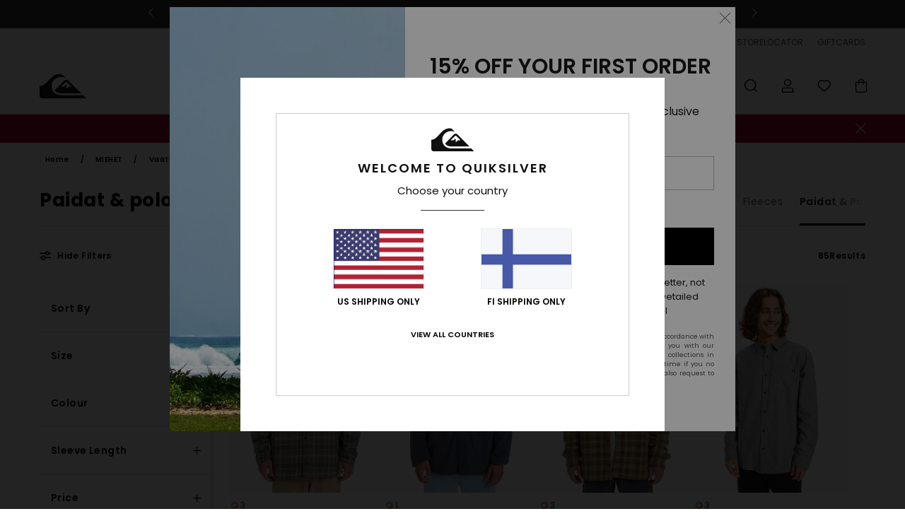

--- FILE ---
content_type: text/html; charset=utf-8
request_url: https://www.google.com/recaptcha/api2/anchor?ar=1&k=6LcolqAhAAAAAPs2Y_cGbiznMkDbK_q41Yny_spV&co=aHR0cHM6Ly93d3cucXVpa3NpbHZlci5maTo0NDM.&hl=en&v=PoyoqOPhxBO7pBk68S4YbpHZ&size=invisible&anchor-ms=20000&execute-ms=30000&cb=72jwbpfkgjqu
body_size: 48661
content:
<!DOCTYPE HTML><html dir="ltr" lang="en"><head><meta http-equiv="Content-Type" content="text/html; charset=UTF-8">
<meta http-equiv="X-UA-Compatible" content="IE=edge">
<title>reCAPTCHA</title>
<style type="text/css">
/* cyrillic-ext */
@font-face {
  font-family: 'Roboto';
  font-style: normal;
  font-weight: 400;
  font-stretch: 100%;
  src: url(//fonts.gstatic.com/s/roboto/v48/KFO7CnqEu92Fr1ME7kSn66aGLdTylUAMa3GUBHMdazTgWw.woff2) format('woff2');
  unicode-range: U+0460-052F, U+1C80-1C8A, U+20B4, U+2DE0-2DFF, U+A640-A69F, U+FE2E-FE2F;
}
/* cyrillic */
@font-face {
  font-family: 'Roboto';
  font-style: normal;
  font-weight: 400;
  font-stretch: 100%;
  src: url(//fonts.gstatic.com/s/roboto/v48/KFO7CnqEu92Fr1ME7kSn66aGLdTylUAMa3iUBHMdazTgWw.woff2) format('woff2');
  unicode-range: U+0301, U+0400-045F, U+0490-0491, U+04B0-04B1, U+2116;
}
/* greek-ext */
@font-face {
  font-family: 'Roboto';
  font-style: normal;
  font-weight: 400;
  font-stretch: 100%;
  src: url(//fonts.gstatic.com/s/roboto/v48/KFO7CnqEu92Fr1ME7kSn66aGLdTylUAMa3CUBHMdazTgWw.woff2) format('woff2');
  unicode-range: U+1F00-1FFF;
}
/* greek */
@font-face {
  font-family: 'Roboto';
  font-style: normal;
  font-weight: 400;
  font-stretch: 100%;
  src: url(//fonts.gstatic.com/s/roboto/v48/KFO7CnqEu92Fr1ME7kSn66aGLdTylUAMa3-UBHMdazTgWw.woff2) format('woff2');
  unicode-range: U+0370-0377, U+037A-037F, U+0384-038A, U+038C, U+038E-03A1, U+03A3-03FF;
}
/* math */
@font-face {
  font-family: 'Roboto';
  font-style: normal;
  font-weight: 400;
  font-stretch: 100%;
  src: url(//fonts.gstatic.com/s/roboto/v48/KFO7CnqEu92Fr1ME7kSn66aGLdTylUAMawCUBHMdazTgWw.woff2) format('woff2');
  unicode-range: U+0302-0303, U+0305, U+0307-0308, U+0310, U+0312, U+0315, U+031A, U+0326-0327, U+032C, U+032F-0330, U+0332-0333, U+0338, U+033A, U+0346, U+034D, U+0391-03A1, U+03A3-03A9, U+03B1-03C9, U+03D1, U+03D5-03D6, U+03F0-03F1, U+03F4-03F5, U+2016-2017, U+2034-2038, U+203C, U+2040, U+2043, U+2047, U+2050, U+2057, U+205F, U+2070-2071, U+2074-208E, U+2090-209C, U+20D0-20DC, U+20E1, U+20E5-20EF, U+2100-2112, U+2114-2115, U+2117-2121, U+2123-214F, U+2190, U+2192, U+2194-21AE, U+21B0-21E5, U+21F1-21F2, U+21F4-2211, U+2213-2214, U+2216-22FF, U+2308-230B, U+2310, U+2319, U+231C-2321, U+2336-237A, U+237C, U+2395, U+239B-23B7, U+23D0, U+23DC-23E1, U+2474-2475, U+25AF, U+25B3, U+25B7, U+25BD, U+25C1, U+25CA, U+25CC, U+25FB, U+266D-266F, U+27C0-27FF, U+2900-2AFF, U+2B0E-2B11, U+2B30-2B4C, U+2BFE, U+3030, U+FF5B, U+FF5D, U+1D400-1D7FF, U+1EE00-1EEFF;
}
/* symbols */
@font-face {
  font-family: 'Roboto';
  font-style: normal;
  font-weight: 400;
  font-stretch: 100%;
  src: url(//fonts.gstatic.com/s/roboto/v48/KFO7CnqEu92Fr1ME7kSn66aGLdTylUAMaxKUBHMdazTgWw.woff2) format('woff2');
  unicode-range: U+0001-000C, U+000E-001F, U+007F-009F, U+20DD-20E0, U+20E2-20E4, U+2150-218F, U+2190, U+2192, U+2194-2199, U+21AF, U+21E6-21F0, U+21F3, U+2218-2219, U+2299, U+22C4-22C6, U+2300-243F, U+2440-244A, U+2460-24FF, U+25A0-27BF, U+2800-28FF, U+2921-2922, U+2981, U+29BF, U+29EB, U+2B00-2BFF, U+4DC0-4DFF, U+FFF9-FFFB, U+10140-1018E, U+10190-1019C, U+101A0, U+101D0-101FD, U+102E0-102FB, U+10E60-10E7E, U+1D2C0-1D2D3, U+1D2E0-1D37F, U+1F000-1F0FF, U+1F100-1F1AD, U+1F1E6-1F1FF, U+1F30D-1F30F, U+1F315, U+1F31C, U+1F31E, U+1F320-1F32C, U+1F336, U+1F378, U+1F37D, U+1F382, U+1F393-1F39F, U+1F3A7-1F3A8, U+1F3AC-1F3AF, U+1F3C2, U+1F3C4-1F3C6, U+1F3CA-1F3CE, U+1F3D4-1F3E0, U+1F3ED, U+1F3F1-1F3F3, U+1F3F5-1F3F7, U+1F408, U+1F415, U+1F41F, U+1F426, U+1F43F, U+1F441-1F442, U+1F444, U+1F446-1F449, U+1F44C-1F44E, U+1F453, U+1F46A, U+1F47D, U+1F4A3, U+1F4B0, U+1F4B3, U+1F4B9, U+1F4BB, U+1F4BF, U+1F4C8-1F4CB, U+1F4D6, U+1F4DA, U+1F4DF, U+1F4E3-1F4E6, U+1F4EA-1F4ED, U+1F4F7, U+1F4F9-1F4FB, U+1F4FD-1F4FE, U+1F503, U+1F507-1F50B, U+1F50D, U+1F512-1F513, U+1F53E-1F54A, U+1F54F-1F5FA, U+1F610, U+1F650-1F67F, U+1F687, U+1F68D, U+1F691, U+1F694, U+1F698, U+1F6AD, U+1F6B2, U+1F6B9-1F6BA, U+1F6BC, U+1F6C6-1F6CF, U+1F6D3-1F6D7, U+1F6E0-1F6EA, U+1F6F0-1F6F3, U+1F6F7-1F6FC, U+1F700-1F7FF, U+1F800-1F80B, U+1F810-1F847, U+1F850-1F859, U+1F860-1F887, U+1F890-1F8AD, U+1F8B0-1F8BB, U+1F8C0-1F8C1, U+1F900-1F90B, U+1F93B, U+1F946, U+1F984, U+1F996, U+1F9E9, U+1FA00-1FA6F, U+1FA70-1FA7C, U+1FA80-1FA89, U+1FA8F-1FAC6, U+1FACE-1FADC, U+1FADF-1FAE9, U+1FAF0-1FAF8, U+1FB00-1FBFF;
}
/* vietnamese */
@font-face {
  font-family: 'Roboto';
  font-style: normal;
  font-weight: 400;
  font-stretch: 100%;
  src: url(//fonts.gstatic.com/s/roboto/v48/KFO7CnqEu92Fr1ME7kSn66aGLdTylUAMa3OUBHMdazTgWw.woff2) format('woff2');
  unicode-range: U+0102-0103, U+0110-0111, U+0128-0129, U+0168-0169, U+01A0-01A1, U+01AF-01B0, U+0300-0301, U+0303-0304, U+0308-0309, U+0323, U+0329, U+1EA0-1EF9, U+20AB;
}
/* latin-ext */
@font-face {
  font-family: 'Roboto';
  font-style: normal;
  font-weight: 400;
  font-stretch: 100%;
  src: url(//fonts.gstatic.com/s/roboto/v48/KFO7CnqEu92Fr1ME7kSn66aGLdTylUAMa3KUBHMdazTgWw.woff2) format('woff2');
  unicode-range: U+0100-02BA, U+02BD-02C5, U+02C7-02CC, U+02CE-02D7, U+02DD-02FF, U+0304, U+0308, U+0329, U+1D00-1DBF, U+1E00-1E9F, U+1EF2-1EFF, U+2020, U+20A0-20AB, U+20AD-20C0, U+2113, U+2C60-2C7F, U+A720-A7FF;
}
/* latin */
@font-face {
  font-family: 'Roboto';
  font-style: normal;
  font-weight: 400;
  font-stretch: 100%;
  src: url(//fonts.gstatic.com/s/roboto/v48/KFO7CnqEu92Fr1ME7kSn66aGLdTylUAMa3yUBHMdazQ.woff2) format('woff2');
  unicode-range: U+0000-00FF, U+0131, U+0152-0153, U+02BB-02BC, U+02C6, U+02DA, U+02DC, U+0304, U+0308, U+0329, U+2000-206F, U+20AC, U+2122, U+2191, U+2193, U+2212, U+2215, U+FEFF, U+FFFD;
}
/* cyrillic-ext */
@font-face {
  font-family: 'Roboto';
  font-style: normal;
  font-weight: 500;
  font-stretch: 100%;
  src: url(//fonts.gstatic.com/s/roboto/v48/KFO7CnqEu92Fr1ME7kSn66aGLdTylUAMa3GUBHMdazTgWw.woff2) format('woff2');
  unicode-range: U+0460-052F, U+1C80-1C8A, U+20B4, U+2DE0-2DFF, U+A640-A69F, U+FE2E-FE2F;
}
/* cyrillic */
@font-face {
  font-family: 'Roboto';
  font-style: normal;
  font-weight: 500;
  font-stretch: 100%;
  src: url(//fonts.gstatic.com/s/roboto/v48/KFO7CnqEu92Fr1ME7kSn66aGLdTylUAMa3iUBHMdazTgWw.woff2) format('woff2');
  unicode-range: U+0301, U+0400-045F, U+0490-0491, U+04B0-04B1, U+2116;
}
/* greek-ext */
@font-face {
  font-family: 'Roboto';
  font-style: normal;
  font-weight: 500;
  font-stretch: 100%;
  src: url(//fonts.gstatic.com/s/roboto/v48/KFO7CnqEu92Fr1ME7kSn66aGLdTylUAMa3CUBHMdazTgWw.woff2) format('woff2');
  unicode-range: U+1F00-1FFF;
}
/* greek */
@font-face {
  font-family: 'Roboto';
  font-style: normal;
  font-weight: 500;
  font-stretch: 100%;
  src: url(//fonts.gstatic.com/s/roboto/v48/KFO7CnqEu92Fr1ME7kSn66aGLdTylUAMa3-UBHMdazTgWw.woff2) format('woff2');
  unicode-range: U+0370-0377, U+037A-037F, U+0384-038A, U+038C, U+038E-03A1, U+03A3-03FF;
}
/* math */
@font-face {
  font-family: 'Roboto';
  font-style: normal;
  font-weight: 500;
  font-stretch: 100%;
  src: url(//fonts.gstatic.com/s/roboto/v48/KFO7CnqEu92Fr1ME7kSn66aGLdTylUAMawCUBHMdazTgWw.woff2) format('woff2');
  unicode-range: U+0302-0303, U+0305, U+0307-0308, U+0310, U+0312, U+0315, U+031A, U+0326-0327, U+032C, U+032F-0330, U+0332-0333, U+0338, U+033A, U+0346, U+034D, U+0391-03A1, U+03A3-03A9, U+03B1-03C9, U+03D1, U+03D5-03D6, U+03F0-03F1, U+03F4-03F5, U+2016-2017, U+2034-2038, U+203C, U+2040, U+2043, U+2047, U+2050, U+2057, U+205F, U+2070-2071, U+2074-208E, U+2090-209C, U+20D0-20DC, U+20E1, U+20E5-20EF, U+2100-2112, U+2114-2115, U+2117-2121, U+2123-214F, U+2190, U+2192, U+2194-21AE, U+21B0-21E5, U+21F1-21F2, U+21F4-2211, U+2213-2214, U+2216-22FF, U+2308-230B, U+2310, U+2319, U+231C-2321, U+2336-237A, U+237C, U+2395, U+239B-23B7, U+23D0, U+23DC-23E1, U+2474-2475, U+25AF, U+25B3, U+25B7, U+25BD, U+25C1, U+25CA, U+25CC, U+25FB, U+266D-266F, U+27C0-27FF, U+2900-2AFF, U+2B0E-2B11, U+2B30-2B4C, U+2BFE, U+3030, U+FF5B, U+FF5D, U+1D400-1D7FF, U+1EE00-1EEFF;
}
/* symbols */
@font-face {
  font-family: 'Roboto';
  font-style: normal;
  font-weight: 500;
  font-stretch: 100%;
  src: url(//fonts.gstatic.com/s/roboto/v48/KFO7CnqEu92Fr1ME7kSn66aGLdTylUAMaxKUBHMdazTgWw.woff2) format('woff2');
  unicode-range: U+0001-000C, U+000E-001F, U+007F-009F, U+20DD-20E0, U+20E2-20E4, U+2150-218F, U+2190, U+2192, U+2194-2199, U+21AF, U+21E6-21F0, U+21F3, U+2218-2219, U+2299, U+22C4-22C6, U+2300-243F, U+2440-244A, U+2460-24FF, U+25A0-27BF, U+2800-28FF, U+2921-2922, U+2981, U+29BF, U+29EB, U+2B00-2BFF, U+4DC0-4DFF, U+FFF9-FFFB, U+10140-1018E, U+10190-1019C, U+101A0, U+101D0-101FD, U+102E0-102FB, U+10E60-10E7E, U+1D2C0-1D2D3, U+1D2E0-1D37F, U+1F000-1F0FF, U+1F100-1F1AD, U+1F1E6-1F1FF, U+1F30D-1F30F, U+1F315, U+1F31C, U+1F31E, U+1F320-1F32C, U+1F336, U+1F378, U+1F37D, U+1F382, U+1F393-1F39F, U+1F3A7-1F3A8, U+1F3AC-1F3AF, U+1F3C2, U+1F3C4-1F3C6, U+1F3CA-1F3CE, U+1F3D4-1F3E0, U+1F3ED, U+1F3F1-1F3F3, U+1F3F5-1F3F7, U+1F408, U+1F415, U+1F41F, U+1F426, U+1F43F, U+1F441-1F442, U+1F444, U+1F446-1F449, U+1F44C-1F44E, U+1F453, U+1F46A, U+1F47D, U+1F4A3, U+1F4B0, U+1F4B3, U+1F4B9, U+1F4BB, U+1F4BF, U+1F4C8-1F4CB, U+1F4D6, U+1F4DA, U+1F4DF, U+1F4E3-1F4E6, U+1F4EA-1F4ED, U+1F4F7, U+1F4F9-1F4FB, U+1F4FD-1F4FE, U+1F503, U+1F507-1F50B, U+1F50D, U+1F512-1F513, U+1F53E-1F54A, U+1F54F-1F5FA, U+1F610, U+1F650-1F67F, U+1F687, U+1F68D, U+1F691, U+1F694, U+1F698, U+1F6AD, U+1F6B2, U+1F6B9-1F6BA, U+1F6BC, U+1F6C6-1F6CF, U+1F6D3-1F6D7, U+1F6E0-1F6EA, U+1F6F0-1F6F3, U+1F6F7-1F6FC, U+1F700-1F7FF, U+1F800-1F80B, U+1F810-1F847, U+1F850-1F859, U+1F860-1F887, U+1F890-1F8AD, U+1F8B0-1F8BB, U+1F8C0-1F8C1, U+1F900-1F90B, U+1F93B, U+1F946, U+1F984, U+1F996, U+1F9E9, U+1FA00-1FA6F, U+1FA70-1FA7C, U+1FA80-1FA89, U+1FA8F-1FAC6, U+1FACE-1FADC, U+1FADF-1FAE9, U+1FAF0-1FAF8, U+1FB00-1FBFF;
}
/* vietnamese */
@font-face {
  font-family: 'Roboto';
  font-style: normal;
  font-weight: 500;
  font-stretch: 100%;
  src: url(//fonts.gstatic.com/s/roboto/v48/KFO7CnqEu92Fr1ME7kSn66aGLdTylUAMa3OUBHMdazTgWw.woff2) format('woff2');
  unicode-range: U+0102-0103, U+0110-0111, U+0128-0129, U+0168-0169, U+01A0-01A1, U+01AF-01B0, U+0300-0301, U+0303-0304, U+0308-0309, U+0323, U+0329, U+1EA0-1EF9, U+20AB;
}
/* latin-ext */
@font-face {
  font-family: 'Roboto';
  font-style: normal;
  font-weight: 500;
  font-stretch: 100%;
  src: url(//fonts.gstatic.com/s/roboto/v48/KFO7CnqEu92Fr1ME7kSn66aGLdTylUAMa3KUBHMdazTgWw.woff2) format('woff2');
  unicode-range: U+0100-02BA, U+02BD-02C5, U+02C7-02CC, U+02CE-02D7, U+02DD-02FF, U+0304, U+0308, U+0329, U+1D00-1DBF, U+1E00-1E9F, U+1EF2-1EFF, U+2020, U+20A0-20AB, U+20AD-20C0, U+2113, U+2C60-2C7F, U+A720-A7FF;
}
/* latin */
@font-face {
  font-family: 'Roboto';
  font-style: normal;
  font-weight: 500;
  font-stretch: 100%;
  src: url(//fonts.gstatic.com/s/roboto/v48/KFO7CnqEu92Fr1ME7kSn66aGLdTylUAMa3yUBHMdazQ.woff2) format('woff2');
  unicode-range: U+0000-00FF, U+0131, U+0152-0153, U+02BB-02BC, U+02C6, U+02DA, U+02DC, U+0304, U+0308, U+0329, U+2000-206F, U+20AC, U+2122, U+2191, U+2193, U+2212, U+2215, U+FEFF, U+FFFD;
}
/* cyrillic-ext */
@font-face {
  font-family: 'Roboto';
  font-style: normal;
  font-weight: 900;
  font-stretch: 100%;
  src: url(//fonts.gstatic.com/s/roboto/v48/KFO7CnqEu92Fr1ME7kSn66aGLdTylUAMa3GUBHMdazTgWw.woff2) format('woff2');
  unicode-range: U+0460-052F, U+1C80-1C8A, U+20B4, U+2DE0-2DFF, U+A640-A69F, U+FE2E-FE2F;
}
/* cyrillic */
@font-face {
  font-family: 'Roboto';
  font-style: normal;
  font-weight: 900;
  font-stretch: 100%;
  src: url(//fonts.gstatic.com/s/roboto/v48/KFO7CnqEu92Fr1ME7kSn66aGLdTylUAMa3iUBHMdazTgWw.woff2) format('woff2');
  unicode-range: U+0301, U+0400-045F, U+0490-0491, U+04B0-04B1, U+2116;
}
/* greek-ext */
@font-face {
  font-family: 'Roboto';
  font-style: normal;
  font-weight: 900;
  font-stretch: 100%;
  src: url(//fonts.gstatic.com/s/roboto/v48/KFO7CnqEu92Fr1ME7kSn66aGLdTylUAMa3CUBHMdazTgWw.woff2) format('woff2');
  unicode-range: U+1F00-1FFF;
}
/* greek */
@font-face {
  font-family: 'Roboto';
  font-style: normal;
  font-weight: 900;
  font-stretch: 100%;
  src: url(//fonts.gstatic.com/s/roboto/v48/KFO7CnqEu92Fr1ME7kSn66aGLdTylUAMa3-UBHMdazTgWw.woff2) format('woff2');
  unicode-range: U+0370-0377, U+037A-037F, U+0384-038A, U+038C, U+038E-03A1, U+03A3-03FF;
}
/* math */
@font-face {
  font-family: 'Roboto';
  font-style: normal;
  font-weight: 900;
  font-stretch: 100%;
  src: url(//fonts.gstatic.com/s/roboto/v48/KFO7CnqEu92Fr1ME7kSn66aGLdTylUAMawCUBHMdazTgWw.woff2) format('woff2');
  unicode-range: U+0302-0303, U+0305, U+0307-0308, U+0310, U+0312, U+0315, U+031A, U+0326-0327, U+032C, U+032F-0330, U+0332-0333, U+0338, U+033A, U+0346, U+034D, U+0391-03A1, U+03A3-03A9, U+03B1-03C9, U+03D1, U+03D5-03D6, U+03F0-03F1, U+03F4-03F5, U+2016-2017, U+2034-2038, U+203C, U+2040, U+2043, U+2047, U+2050, U+2057, U+205F, U+2070-2071, U+2074-208E, U+2090-209C, U+20D0-20DC, U+20E1, U+20E5-20EF, U+2100-2112, U+2114-2115, U+2117-2121, U+2123-214F, U+2190, U+2192, U+2194-21AE, U+21B0-21E5, U+21F1-21F2, U+21F4-2211, U+2213-2214, U+2216-22FF, U+2308-230B, U+2310, U+2319, U+231C-2321, U+2336-237A, U+237C, U+2395, U+239B-23B7, U+23D0, U+23DC-23E1, U+2474-2475, U+25AF, U+25B3, U+25B7, U+25BD, U+25C1, U+25CA, U+25CC, U+25FB, U+266D-266F, U+27C0-27FF, U+2900-2AFF, U+2B0E-2B11, U+2B30-2B4C, U+2BFE, U+3030, U+FF5B, U+FF5D, U+1D400-1D7FF, U+1EE00-1EEFF;
}
/* symbols */
@font-face {
  font-family: 'Roboto';
  font-style: normal;
  font-weight: 900;
  font-stretch: 100%;
  src: url(//fonts.gstatic.com/s/roboto/v48/KFO7CnqEu92Fr1ME7kSn66aGLdTylUAMaxKUBHMdazTgWw.woff2) format('woff2');
  unicode-range: U+0001-000C, U+000E-001F, U+007F-009F, U+20DD-20E0, U+20E2-20E4, U+2150-218F, U+2190, U+2192, U+2194-2199, U+21AF, U+21E6-21F0, U+21F3, U+2218-2219, U+2299, U+22C4-22C6, U+2300-243F, U+2440-244A, U+2460-24FF, U+25A0-27BF, U+2800-28FF, U+2921-2922, U+2981, U+29BF, U+29EB, U+2B00-2BFF, U+4DC0-4DFF, U+FFF9-FFFB, U+10140-1018E, U+10190-1019C, U+101A0, U+101D0-101FD, U+102E0-102FB, U+10E60-10E7E, U+1D2C0-1D2D3, U+1D2E0-1D37F, U+1F000-1F0FF, U+1F100-1F1AD, U+1F1E6-1F1FF, U+1F30D-1F30F, U+1F315, U+1F31C, U+1F31E, U+1F320-1F32C, U+1F336, U+1F378, U+1F37D, U+1F382, U+1F393-1F39F, U+1F3A7-1F3A8, U+1F3AC-1F3AF, U+1F3C2, U+1F3C4-1F3C6, U+1F3CA-1F3CE, U+1F3D4-1F3E0, U+1F3ED, U+1F3F1-1F3F3, U+1F3F5-1F3F7, U+1F408, U+1F415, U+1F41F, U+1F426, U+1F43F, U+1F441-1F442, U+1F444, U+1F446-1F449, U+1F44C-1F44E, U+1F453, U+1F46A, U+1F47D, U+1F4A3, U+1F4B0, U+1F4B3, U+1F4B9, U+1F4BB, U+1F4BF, U+1F4C8-1F4CB, U+1F4D6, U+1F4DA, U+1F4DF, U+1F4E3-1F4E6, U+1F4EA-1F4ED, U+1F4F7, U+1F4F9-1F4FB, U+1F4FD-1F4FE, U+1F503, U+1F507-1F50B, U+1F50D, U+1F512-1F513, U+1F53E-1F54A, U+1F54F-1F5FA, U+1F610, U+1F650-1F67F, U+1F687, U+1F68D, U+1F691, U+1F694, U+1F698, U+1F6AD, U+1F6B2, U+1F6B9-1F6BA, U+1F6BC, U+1F6C6-1F6CF, U+1F6D3-1F6D7, U+1F6E0-1F6EA, U+1F6F0-1F6F3, U+1F6F7-1F6FC, U+1F700-1F7FF, U+1F800-1F80B, U+1F810-1F847, U+1F850-1F859, U+1F860-1F887, U+1F890-1F8AD, U+1F8B0-1F8BB, U+1F8C0-1F8C1, U+1F900-1F90B, U+1F93B, U+1F946, U+1F984, U+1F996, U+1F9E9, U+1FA00-1FA6F, U+1FA70-1FA7C, U+1FA80-1FA89, U+1FA8F-1FAC6, U+1FACE-1FADC, U+1FADF-1FAE9, U+1FAF0-1FAF8, U+1FB00-1FBFF;
}
/* vietnamese */
@font-face {
  font-family: 'Roboto';
  font-style: normal;
  font-weight: 900;
  font-stretch: 100%;
  src: url(//fonts.gstatic.com/s/roboto/v48/KFO7CnqEu92Fr1ME7kSn66aGLdTylUAMa3OUBHMdazTgWw.woff2) format('woff2');
  unicode-range: U+0102-0103, U+0110-0111, U+0128-0129, U+0168-0169, U+01A0-01A1, U+01AF-01B0, U+0300-0301, U+0303-0304, U+0308-0309, U+0323, U+0329, U+1EA0-1EF9, U+20AB;
}
/* latin-ext */
@font-face {
  font-family: 'Roboto';
  font-style: normal;
  font-weight: 900;
  font-stretch: 100%;
  src: url(//fonts.gstatic.com/s/roboto/v48/KFO7CnqEu92Fr1ME7kSn66aGLdTylUAMa3KUBHMdazTgWw.woff2) format('woff2');
  unicode-range: U+0100-02BA, U+02BD-02C5, U+02C7-02CC, U+02CE-02D7, U+02DD-02FF, U+0304, U+0308, U+0329, U+1D00-1DBF, U+1E00-1E9F, U+1EF2-1EFF, U+2020, U+20A0-20AB, U+20AD-20C0, U+2113, U+2C60-2C7F, U+A720-A7FF;
}
/* latin */
@font-face {
  font-family: 'Roboto';
  font-style: normal;
  font-weight: 900;
  font-stretch: 100%;
  src: url(//fonts.gstatic.com/s/roboto/v48/KFO7CnqEu92Fr1ME7kSn66aGLdTylUAMa3yUBHMdazQ.woff2) format('woff2');
  unicode-range: U+0000-00FF, U+0131, U+0152-0153, U+02BB-02BC, U+02C6, U+02DA, U+02DC, U+0304, U+0308, U+0329, U+2000-206F, U+20AC, U+2122, U+2191, U+2193, U+2212, U+2215, U+FEFF, U+FFFD;
}

</style>
<link rel="stylesheet" type="text/css" href="https://www.gstatic.com/recaptcha/releases/PoyoqOPhxBO7pBk68S4YbpHZ/styles__ltr.css">
<script nonce="B1iAn2oBznt--eWtebAq-A" type="text/javascript">window['__recaptcha_api'] = 'https://www.google.com/recaptcha/api2/';</script>
<script type="text/javascript" src="https://www.gstatic.com/recaptcha/releases/PoyoqOPhxBO7pBk68S4YbpHZ/recaptcha__en.js" nonce="B1iAn2oBznt--eWtebAq-A">
      
    </script></head>
<body><div id="rc-anchor-alert" class="rc-anchor-alert"></div>
<input type="hidden" id="recaptcha-token" value="[base64]">
<script type="text/javascript" nonce="B1iAn2oBznt--eWtebAq-A">
      recaptcha.anchor.Main.init("[\x22ainput\x22,[\x22bgdata\x22,\x22\x22,\[base64]/[base64]/MjU1Ong/[base64]/[base64]/[base64]/[base64]/[base64]/[base64]/[base64]/[base64]/[base64]/[base64]/[base64]/[base64]/[base64]/[base64]/[base64]\\u003d\x22,\[base64]\\u003d\\u003d\x22,\x22wqlMwr1mwoFkw4R5PsKRJRvCtcOcw7zCucKHYnhHwrN5WDt+w4vDvnPCu2grTsOYMEPDqkrDncKKwp7DhBgTw4DCrcKzw68kXMK/wr/DjjXDgk7DjC4EwrTDvU7Dt28EPcOlDsK7wq/Duz3DjhzDqcKfwq8twoVPCsOLw4wGw7soXsKKwqguJMOmWmNjA8O2DMOlSQ5Ow5sJwrbCg8O8wqRrwonCnivDpTtmcRzCrj/DgMK2w6B8wpvDnDfCqC0ywqHCq8Kdw6DCuDYNwoLDrlLCjcKze8Kow6nDjcKkwpvDmEI7woJHwp3CkMOiBcKIwpbClSA8LCRtRsKIwrNSTg4UwphVYcK/w7HCsMOMGRXDncOlYsKKU8KiM1UgwobCqcKuekfCm8KTIk/CtsKib8KcwrA8aDDCrsK5wobDsMOkRsK/w4Myw453JiMON2dhw7jCq8OzU0JNEsOkw47ClsOJwpp7wonDmmRzMcKOw7Z/ISrCssKtw7XDiWXDpgnDs8KGw6dffTdpw4Ukw63DjcK2w6xhwozDgRsRwozCjsOcHkd5wplTw7cNw50owr8hIcOFw41qe0QnFWzCi1YUInM4wp7Ct3tmBn3DkQjDq8KUEsO2QWfCv3p/BMKTwq3CoQAQw6vCmhzCisOyXcKYImAtfMKiwqobw54hdMO4ZsOoIybDisKjVGYjwp7Ch2xfIsOGw7jCo8ODw5DDoMKJw45Lw5A3woRPw6lIw4zCqlRJwpZrPA7CocOAesO7wodbw5vDkwJmw7V/[base64]/ClXo7w6bDl8Knw6zCosKeVMOUA8OKw7NBwrVja2TCgygLPEcrwpbDswYnw7zDmcKPw4guVxthwo7CucKfZm/[base64]/CrTrDlsKaw7HCtiUeacKqSGM1YMOmVcOXwrPDksOTw78Ew77CusOjbFPDknVFwpzDh0hpYcK2wqRywrrCuQXCqURVegMnw7bDuMOqw4dmwoYkw4nDjMK9MDbDosKewrolwp0lBsOBYyvCnMOnwrfCksOQw7nDiko3w5bDvTM/[base64]/Dok/CgMKTw4bCvRjClF3DjQlow6HChcOFw4ouacKzwrjCmz/Dr8O/Cy3DqcO/wrQ4aiJEG8K3JXtjw61jVMOKwrjCisKmA8Kuw7rDqsKzwpXCshx0wrpwwrgsw4HDu8OlGF7CrG7Ck8KfTwU+wq9Fwqt6HcKQVQMIwp7Cl8O3w5MVGwEVdcKcc8KWUMK/SBEZw5tEw5t3Z8KySsOiO8OofMONw6Vqw6rCmsKLw4vCnV4GEMO6w7A3w53CocKTwqo+woprM11NE8OUw4kRwqwcbBLCr1/[base64]/DscKYBcKcUyfCmsObw5HCocKOw5vDgsK4w7jCgH3CgsK/[base64]/CncO0aTlbNnhrQMOhD8KeJ8KXw6vClcOjwr8/wokteGbCo8OiCwYWwpjDqMKgcQYAbcKFI0PCiEsOwpgkPMOzw6clwodFAz5xBxAUw7opBsK3w47DhQo9XWXCvMKKQGDCuMOCw6piEDxUNmbDpn3CrsK6w6PDh8KmHcOdw7okw57Co8KLE8ObWMO8I2hKw418B8OrwpBDw6nCplTCoMKFF8KZwofCuX/DpkzCsMKZblR4wr5NUXTDqXXCnUXDusKvBhIww4DDiBDDrsOAwr3DvsOOcQkkXcO8wr7CrgnDhMKNLkdZwq8ow57DgkHCqVt4FsK+wrrCisK+B1vDhsKlfTHDjcOnezvCqsOtFlXCuUc4MsKvZsOOwoXCkcKOworDqU/DhcKfwqtpd8ODwopMwoHCnFDCiw/DrsOMAyLCvyzCssOfFk/DoMOgw7/[base64]/Cjj3DpydcDGV3w5QzIMKew4/Du1jDtcK9wpDDji44G8Olb8KWOlLDgxXCgB4cBATDg3olNsO5J1TDpcKSwqkMS2XDimDClDDDhcOVDsKACcKhw5nDv8O6wrYtA2owwqrCq8OjDMO/[base64]/alNcwoQHRDVEw53CmDbCmTHDvwjCnjZ9F8OMQ0Amw4EtwpzDosKtwpbDv8KwUBlTw5vDlhN8w4ojbSJAdjzChB3ClXjCrsOawrJkw4fDmsOcwqBlHAssX8Oow67CsQXDt2jCmMO/OMKDwofDlXvCuMKnCsKKw4EcORw9IMOew6hcdArDt8OiB8K7w4LDoWIgXTnCiyorwqV0w4vDoxXDmyUZwr7DmsKHw4kYwrbCvGsbL8OqdE1FwqZ4AsKgYR/CncKUQDLDvUERw4hiAsKJFcO1woFMcMKfTQzDqQl1wrxNw65DDx4VcsKIb8Kaw4lye8KZH8OcZlsIwpfDkhjDlcOPwpFIN0A/aik1w4vDvMOUwpDCtsOEWjvDv0UrWcOIw4gDXMO6w7DDoT1/w7zCk8KmMQhlwocgT8OONsKTwrVuEGnCqkJgdsKpICzCrcOyHsOcSgLDllXDncOGQiUaw4pdwpPCiwnCiw7CvW/CvsO/w5PDtcKGesOwwq4dEcOxwpVJwopoTcKzSyzClRsywoDDocKFw4jDsWHCs0nCkBRzDcOkaMKoIx3DkMO7w6NAw44LUzjCsQrCncKgw6vCnsKmwqHDs8K/wq/CgXrDqhEAMjDDpC1tw5DDh8O5FmEvEw9Ww6XCt8OEw5YsQsO4ZsOuJ0ghwqXCt8O5wq3Cl8KQYTfCt8Kpw4Qrw7LCrRw4PMKUw6BMFBjDt8ObKsO+IQjCjmQEeUBJacO9bcKuwoo9I8KMwrnCngRhw6nCrMO1wq/DnMKmwp3CnsKJSsK3X8Okw4BQY8Ktw4l4H8O/[base64]/DjFbCnX4rwoPDkx7Dh2nCi8KFYsOWwoZewq7ClkzCv2TCu8KDJCjDrcK0XcKcw4rDtXNoIC/Co8OVeG/Com9pw4bDvcKrY1LDmMOaw54dwqgBD8K4J8KrPVvCh2nCshcgw7dyZH/CjsKtw7HCpsKww47CusKEwph0wolLwoPCpcKlw47DnMOCw5sAwobCkzfChUBCw7vDjMK+w4rDmcO5wqvDiMKTKjDCt8KnQRAtd8O6csKSIQzCjMKzw5t5w6zCusOOwqnDtBkBScKJFsKawp/CtMOnHRbCpRF8w6/DpcKawojDksKTwrEPw7Yqwp7Cg8Ogw4TDk8KlL8KLXW/DusOEU8K2QhjDgMKEPgPDicKBVHnCh8KaYcOhT8OUwpMAwqkXwrxowrzDgAbCncKPdMOrw67DoAnDv1kNIzfDqlQYdS7CuQbCgBXCryPDt8OHw7Jkw5jCkcO/w5giw7kAbXogwpEgFMOvNcOFOcKcw5M0w6sPw57ClBDDqMKPc8Khw6zCiMKDw6F9GGXCsD3DvMO7wrjDpHkyRT9HwqlLC8Kfw5xFT8K6wolxwrxxf8OMKk9kwrTDqMKQPsOzwrZCWhzCgyPDlyLCtlchHw3Cp1LClcORK34nw5Yiwr/Dn1lvbSACGcKQE33CvsOBY8OHwq9MR8Opw6QAw6PDkMOQw5cDw5Exw4YYY8K4w4AzMELDmxJYwq4Ww6zCgMOEFRc7TsOhED3Dk1zCiQZCITYawrhbw4DCmBrDhA/Di0ZZwo3CqmnCgigdwqYPwpjDiQzCjcOkwrMJIHRGOcKmw7/CtMKXw5nDicOcwobCjmA/fMOVw6Vhw73DgsK1KEB/wpLDkQoNbcK4w7DCl8KfPcOzwoAAMcOPIsKlaHV7w68AHsOYwofDsRXCgsOmRiYvfiAHw5fCpA1Lwo7DrAdYccKRwoFRYMODw6bDsnfDksKCwrLDrHI9GxHDqcKnFwXDhXQECgrDhcO0wq/DgMOlwovCiBLChcKWCh3CoMOAw49LwrbDmj81wpgZMcO0I8Kkwq7CucO/cFNiwqjDkTYdWARQW8OEw4pDZcOxwofCp3rDkBMsdMONOxTChcOfwqzDhMKJw7/DuUtSVDwMfnhhMsKlwqtpSl7Cj8KHWMKqOGTCihrCpDbCq8Obw63DoAfCrMKGwoXCgsOLPMOmO8OiZmfChWBsVcKZw47DlMKnw4HDoMKewrtdwrtywprDrcKDWsOQwrPDgUDCgsKsIUnDkcOUwpEfJC7DucK/[base64]/DmsKQc31XIMOxwoLDtcKBD0pIw5HDkcKQwppgKsOfw6PDoUp4w7PDnQUWwrHDl3ASwqpIAcKWwqg/w6FFTMO8aFzCmnZmecKUw5nClsOCwqzDicOJw4VTESrCqMOUw6rCrRN2J8OQw5JaEMOPw5x4E8ORw5DDpldkw49ow5fCjmViLMOAwq/DkMKlcMKLwo3CicKGK8ORw43CknBLBFweTnXCh8Obw584F8OYS0Bfw5LDlznDjRzDtgIfLcKbwooWYMKUw5I4w4PCtsKuP0TCusO/YTrCoDLCiMOvM8Kdw5fCqVFKwpDDmsOSw7/DpMKawofDn1EjE8ORCHZPwq3ChcKlwobCsMOOwozDnsOUwoAlw4sbe8KYw4bDv0EteC8/w7URWcKgwrLCtMK0w493woPClcOPUsOOwpHDssOVSnnDgsOYwqshwowpw4lfX0EXwrUxOnEmFcKSRG/DsHYKK1Arw57DpsOBU8K8B8OdwrgXwpV/w4rCgcOnwqrCjcK1dD7DiFvCrhtEV0/[base64]/w5TDmsOCNMK6w7jCvR81w7IaFsKfw64jRWEdw7bDvcKxAsOaw4I2awrCosOPM8Kbw5XCvMOlw5NjJsKQwqrDusKAe8K6eCTCvMKrwprCnTzDkw/[base64]/[base64]/CuMOww7HDsEBBw6PClCjDgMKDbV7DrTLDuzfCn2BZBcKqHQ/[base64]/[base64]/TMKGw7FCwoISwr/[base64]/DvMK8wq3DhcKlwp1fP8OFwrTDgAQaAhvDmD4EwqNqwrhiwoXDkVbDqsO1w6vDhH9twqPCn8ObKwvCv8Otw7wHwpHCjA0rw51Hwpkpw4xDw6nDhsOOfMOgwowOwrloRsK8XsO8RQjCiHbDnMOrX8KmfsKowqxTw712S8Okw6Z6wqJRw5AtEcKfw6rCmMKlcn04w5UVwo/Du8OYA8O1w77CrsKAwoNOwr7DisK2w7XCscOzEABEwqd/w7oiCh5kw4xcIcO1EsOYwodiwrtvwp/CksKAwoYMN8KwwpXCkMKIF27CrsKrUhkTw65FKxzCi8OOGMKiwrfDmcKpwrnDoCZ4wpjCpsK/wptIwrvCuRXCqcOgwrLCrsKdw60yECHCskxXc8OscMOta8KRNsOCHcOQw5pKUwDCo8KOL8O6ZjIxUMKKw6cIwr/CosKwwqIcwo3DssOgw6jDs01tRStETG1yATLDucOMw5HCrsOuQCpHSjPDisKHKEBdw6NxajlFwr4BdzRKDMOcw7rDvEsxL8OjNsOVZsKaw5Nbw7TDgxJ7w5/[base64]/HsKKwpDCvMK1I8KEw4YyB0klw7DCpsOfdRTCn8K3w4FSwrvDg1IOwrZMb8K6wpzDocKrPsKQQDDCgyhQUFDCv8O7D2HDokXDvcKkwrrDkMO/w6U0EjjCiTLCvV4Dw7x9YcKEFcKmPE7CtcKSwqEBwo5MZFPCoWnCu8K9MzFMGxgBHA7Cg8Oewq96w7HCrsKjw58eASBwbW1MIMOjCcODwp5xKMKqwrozwrREwrrDtBzDsknCvMOkTz4qw5/ClnRPw7DCj8OAw7cAw6ECD8KAwoJ0EMKQw6Iyw6zDpMO0XcKew7fDlsOrbsK9DsO4U8ODE3PChzPDsj9Dw53CtywcKFjCocOUBsK3w48hwppPdMOHwovCq8K2ey3Cuys/w5XDlS7DkHkDwrYew5rCiU4+QS8Uw7rDtW5hwp3DpsKkw7BIwpcCw47Cl8KuMXdjJlLDlS1kW8OcFcO7bEvDjcKlQk8kwoTDtcO5w4zCtmjDsMK8SV4ywo98wp3CvWnDucOYw5PCrMKTwoTDpsKTwpNpdsKYLFN7woU1V2Zzw75qwqzDosOiw4F3L8KQT8OZDsK2L0/CrWvDkBMLw6TCncOBRSkRcmXDqygTPWPCn8KGEHXDoXrDq3/CpSkbw6paLzrCicOMb8K7w7jCjMK2w6PCoUcMEMKIYmLDnMKnwqnDjB/DgDnDlcOnT8KXVcOfw6RwwonCjTk6NU1/w5lFwpNTIWpdQFllw4cPw6BUwo3DkFYVIGvCp8Kpw6l7w5YDw77CtsKRwr/DisK+YsO9Uw9bw5Rewpk+w58Uw7NfwobDux7CjQrCjMKDw4I6E1xGw7rDjcOlXcO0aHw3wqg8YQIXRsOkYAEEH8OUPcOpw4HDlsKMV3HCisKnSANpeUN+wq7CqQ3DiWbDg10AZ8KzQxDCkkU5dcKmFcO4QcOqw7jCh8KwL29ew7vCjsOEw48jdTlodj/Cpgdhw7PCosKAQnzCin1SGQzCp2/DgMKeHBlsLnbCiE50w6o5wqXCg8Onwo/CoyfDgcK2FMOpwqbCoxsiwqjCtl/Dj2USZH/DhA5Jwo0WDcO2w6Q2w7V8wrUAw6w4w60XPcKiw7o3w7DDkhMGPADCv8KjQ8OLA8OAw4ESPMOTQyvCplcYwo/CkXHDmRliwqUfwrUIJD8TCyTDrAfDhsKSPMOsRRfDicKzw6dJJRN4w7zCmsKPdwTDpkZ/w7jDtcKjwpHDiMKTV8KLcG9UGg5Bw48Rwp9qw6VfwrPCgkHDlWzDvi9Tw4/DklAgw59XblFGw6DCrDHDusK5NzN7DWPDo0nCrcKBGlbCo8O/w6IMDxAbwr4xWsKrNcKVwpwLw40tesK3dsKiwp8DwqjDun/DmcKCwoQNE8Kqwq9OPU3Cv3AaPsOOV8OCK8OnXsK/N2zDrzzDmVPDi2LDqg3DuMOrw6pvw65Uwq7CpcOXw7/[base64]/DmgZYwrRuacKJECwsFMOWw7jDicOlwo3DgMOQWMOJwpAFWMKIw5LDu8OlwrHDn0IHaBTDs18mwp/CiHjDnzEuwoBwMMO8wqTDscOAw4nCq8KDIFTDuw83w4zDiMOnDcOLw7kAw7TDnmHDiC/DnADDll9LcsOkSwTCmDdEw7zDu1MxwptZw4MpEUXDkcO3FsKVZcKtT8OxRMKma8KMUj4PFcKYZMKzSVVxwqvCpg3CgyrCgB3CsBPDumt1wqUIZ8KJFF8/wpzDoBtYCUfCtFoxwqbDjU/[base64]/DjsODDWzClcK/KQ/CmmnDnnlzCsO2woLCqkbDgFYEP07DmGnDqcKywpg3H1EpbcOXe8OTwo/Co8OsCgLDmSnCiMOHH8Olwr3DjMKxRWzDpF7DgA58wrrDtsOLGsOqIwlnfVPDocKjO8OadcKXFlLDtcKbL8KVZ2nDti3Di8OZBsKGwoRewqHCrMOjw4HDghIkP1TDlUMpwr3CqMKOfMKiwpDDtQvCqMKwwr/Dg8K8AmHCsMORZm1jw5BzJHvCu8KNw4HDtcOIEX93w7k5w7HDv0J2w6EMaQDCqTJgw7nDtnrDsCbDv8KDbj7Dl8OfworDmsOAw6p1ZC45wrIDD8KoMMO/F3jCqcK1wpTCpcOmbsOOwroPO8OowrvDocKqwq1mJ8Kgf8K/DhDDusOxw6Iowqdyw5jDsWHCnsKbw43CkAjDusKdwovDkcK3B8OSHnl3w7fCpTAoY8KAwpfClMKcw6rCqcKiWMKvw5nDusKdCMOlwoXCssKSwpXDll1HKHIyw6vCnB/Cr3spw7MeNCtBw7MLd8OVwq0lwonDlMKyFsK6X1JFZWHCi8OTNw1xDsKuw6ISecOIw6XDsVg4IsK0CMKOwqXDlifCv8Oww5RsWsODw7zDuVEuw4jCpcK1wrEaLHhQMMOPLgjCsFh8wosMw7/DvTbClB/Cv8O7wpQxwqDDiGnCrcKUwpvCugTDhMKLQcOfw6MyAl3CgcKqFD4Gw7lJw77CjMK2w4vDvMOwT8Kew4JdfB7DmMOhE8KKb8OzasObw7HCmg3CqMOGw67Cr317KVEiw59KVyXCp8KHNipMNX5iw6p1w7rDjsOfcRHCscOCT0HCv8OZwpDCtV/CpsOrccKnXcOrwq9fwqsDw6nDmB3CimvCh8KAw5l1fm4qGMKtw5nCg0TDscKdXzXDt2ttwoHCgMODw5VDwoXCgMKQwqnDnTXCi28majzCiQMGUsKBDcO+wqAeU8OQFcOlI1ANw4vCgsOGVg/Cs8KawoYhclnCpMOow6ppw5YrCcKLXsKaMh3DlFU5a8Ocw5jDqA0hVsOvGMKjw7YtU8Kwwo4qNC0Ww64dQzvDqMOfwodyPjnCgix3JA3DlxEFFsOFw5fCsRAYw7PDmMKWw5E3CcKNw7vDvsOsEcORw4DDnCPDtE4jc8OOwr4bw4VBGsO/wpI5TsK/[base64]/CmXvDsC/CoHTDnDzCv8OfDyV3w5jDhsOKC0LCgMKMbcOWwrN/woPDlMORwovDtcOQw4TDjcOjF8KPXkbDs8KYS0sTw77Doi3CiMKiV8K/wqpawpXDtcOIw6IkwpbCiHZKHcOJw4ciAlIgX08CVW4eccO+w6FFXynDohjCsyV6N1vCgsObw4NzFytSwqVaYU97chBDwrMlw40Ew5VcwpnCgiHDhEPClzfConnDnF17HB8wVVjDqT5SHcOGwpHDhETCr8K4b8KxG8Opw4bDpsKKLcOPw7l2wo/[base64]/CiMOEwoHCuRDDtsKtwr3Dky/Dj8KZTU7CssKYworCt17DoinCqA4lw5gmTcOcX8Kwwq/Cii/[base64]/CqC8OwrPCq8KGQ8OuTsKNEsKew5nDuV3Cp8O5wrrCmsKePmt/w67CgsORwqDCkRsqGsOxw43CpTF1wqPDvsOCw4HDjcOvwqXCr8OpT8OnwovCgTrDmWXDmEJSw5xfwobCqWIiwpfCjMKjw6HDrglvMS1mIsOSUsO+ZcO2VsK2dzxMw45Iw6wkwoJJfFPDszwZPMKDBcKZw48UwofDnsKyam7Cp0sFw5UYw4XCqG9Cw549wptFb0/DvHciPnwLwovDgMOjRcOwKXXCqcKAwpBBwp/Ch8OdEcKqw69+w5osYHQOwoBtCHzCsC7CpAfDlGjCrhXDklN4w5jDuifDkMO9w5bCuyrCg8OpdApZwqFywp4EwqLCnMO9WCJXwpQOwoJeQMK/WMO5fsO6X2w0V8K3KgbDjsOZRMKzSxFDw47DicOxw5zCosKpHX9dwoYfKRfDjFvDtcOJI8KxwqDDvR/[base64]/[base64]/DqmYqwrPDl0fCiktpSkzDpWTDrcOXwovCr3XCmMOww5TCn1fChsOCWsONw4zCisOMZw9DwrfDuMOTR3DDon16w5XDhxUYwoImB1XDiDJKw7dJFiXCvjnCvWnDqXUwOHk4GcO+wpd2WcKTHw7DrMOWwrXDhcOxRsKiY8KKw6TCngbDocKfckgmw7/DqCPDm8KWCcOPGcOJw4nDh8KJCMK0w6zCncOld8OSw6bCrMKIw5PClsOdZgZYw7zDhQLDtMKaw4MAa8KxwpFRcMOrB8OrHjTClsO3HsO1VcOIwpANWMKpwpjDhUhdwpEULzY/CcOSWhbColEkNcOEXMOKw4PDjwvCmmrDkWYmw53CmHsQw7fCqwZWfBvDtsO+w6ggw6tNHyHCqUZHwonCrFoVEnzDtcOtw5DDui9tScKEw78Zw7/Cl8KxwpfDvMO0EcK0wrpcBsOJVsOCQMODPlMOwpTDgcKhDcKbdxVnMMOqFhXDr8O6w58PRz3DkXnDgDXDvMOPw4TDrAnCkAfCgcOtwo0Bw5xewpc/wp/DvsKBwqvCviBxwqBbbFHDp8KuwqZFVGcbWHl/RE3DkcKmdg40KwpQYsO1KsOSU8OobBXCnMOyPQ3DiMKNPcKhw6vDkiNdHBUdwqAZZ8O4wo/[base64]/wochwox0extHwrrCrmNgw5BVWcOAw5onwr7Dt1XCsRlYYcO8w7JQwroLdMKgwqfCkQrDsQvDl8OXw4LDm0Bjeyp6wonDoTYfw5XCpUrCnG/CtxA4wq5BJsKUw7gBw4Bqw4Z+QcK+w5HCi8ONw7VMZ2jDpMOeGTE6McKNe8OYCjjCtcONOcKWVShxf8ONXGTCnsKFwoHDt8OCcRjDmMOww6TDpsKYGw4Dwo3CrW/Cm0wvwpwEWcK2wqg5woMKAcK3woPCgVXChCY6w5rCpsKlGHHClsOFw5JzFMKDRWDDukDDncKjw5DCnA/[base64]/DqCgbWcKTw75LDXxqesOZw65qDsKaOMKnMCdeKnLChsO6RcOlREzCs8O0NBrCtz7CkxgEw7DDnEURZsO3woPDrlQcWG0Pw7TDr8OXOwotIsOHEMKrw6PCkHTDvcOGCMOKw5Nqw4rCqMKAw7/DhlTDnEfCp8Oow4bDsm7DozPCoMKbw4E8w61awq1OUwAOw6bDp8Kbw7sYwpTDp8KqcsOrwrtMIcKew5g6InLCkXN/w5Fmw5Mgw7MawrPDucOHKGzDtjrDjE7DtiXDjcKIw5TDiMOJRcOVJsO2ZlJAw5Vsw5nCq2XDt8OvMcOXw4Z6w4zDgCBPOTnDpCrDtgttwqDChRcGBjrDl8K1fDZFw6B5SMK3GlrClhhuM8Onw7NTw5TCv8K/UhLDsMKVwooqKcOPWQ3DjxQBw4N5w4J0I1MqwozDjsOVw7I2L2VBNGLCq8KAE8OoRMOhw6U2Lg1Rw5FDw5zCv20Uw4bDlcKoJMOmB8K5CsKkSQPCg3pQAEHDusKBw65zGMOrwrPDo8OkRi7CpDbCmcKZFMKNwqhWwofClsOjw5zDh8KzfsKCw4vDoDNEVsKVwr/[base64]/CcKgCUpVwo7CrMKCQWnDksKtIsKGw4nCrsO3N8O8wrA1wovDu8KeLsONw5TCicKvQ8KiOADCkSLCnyU/ScOhw6TDo8OnwrBxw50cHMKVw5h8IS/DtAFmE8O0HsKSE0lPw6JDSsKxR8KDw5DDjsOFwpFkMzXCj8OxwqDDn03DoCjDscKwFcK4wrnDkWfDl2XDjmrCmiwlwrUKQcO3w7/CrMOjw5U7woTDm8OEYRVrw5Byd8O6WmZEwrQDw5vDpB5wf0zDjRnCv8KMw6hucMOrwoAUw4Ybw4rDtMKkL1d7wpvCtHA+bsKoNcKAYcOqwofCp3UcbMKawofCscOtR20hw6/[base64]/J2pJwozCuEzCjMKfA8K/wrAGXsOgHcKOwq7CsBZLcEYJXcKjw7UNwpljwpBbwp/DkRHDq8Kxw6Z3w5zDg0Aww6tHaMOUIRrCqsKRwobCmgvDvsO/[base64]/CgsO8QF/CvlHCnV1NFR0/w7Itd8OjMcKEw7/DmhXDlHLDskZaVnUWw78GLsKwwrtHw7AnZX1YNsO2UVzCusORcXYqwqzDnE/CkE3DnTLCr1hXaWYPw5V1w7zDmlDDoGXDuMONwoASwp/[base64]/DsSBzdERbw5NAfMOOw5UVNnrDoAfCgsO1woXDtcKSw7HCpMKUO1PDrsK6woLCsl3ChsODAynCusOowrPDrG/ClQtSwpw/w5LDiMOuHCdYPn3DjcKBwpXDiMKaa8OWb8KjNMKGc8KrBsOhZF7DpRZYIsKwwqfDgsKMwoLCumIRbsKAwpvDkMKkdlE7wq7DiMK+In3CkFEHdALCnj8eRMOvURTCpSYCUkHCg8K7HhXCmkdXwp8rHcOFU8Kew5LDs8O4wo90wpXCvyHCucO5wr/CqHwNw5zCh8KGwrE9wpxgAcOyw7MbJ8O3YGYtwqPCqMKCwpNZwoVDwqTCvMK7G8O/ScOgN8KdIMK4woQ6LDfDlXfCtcOiwqQjfsOqZ8KbAQXDj8KPwr0wwrHCnBzDjF3CjcKqw5NQwrEDQsKLwrnDqcOZHMO7a8O3wrbDi08Bw4ZQWB9Pwrw+woAPwq4pYwgnwpvCmQETfsK7wqdCw5XDnx/DrxlociHDgkTClsOOwrFwwo3ClkzDv8OgwqzCrsOSRyJTwq7CrsKifcOsw6/[base64]/Cj8OiAklpw5zCs8OzCsKDO1TDv8KtRSHCg8KXwpl/[base64]/Cjj3CmBHCnWvCqzDDiXMMwpZLwoPDk8ONw4wMwo0jEcOoCj9cw4rCo8OawqfDvUphw5oGw47CisOIw55XR2HCqMK1dcOxw4dmw4rCjcKjGMKTNXJrw4kdIXcfw7/DpEXDmArCgsO3w4YBKV/[base64]/[base64]/w7vDpMKKfixXMMO/PVhgw7/Cm3UIN0R5Y0RIQEUeT8KleMKmwoQUKcOSHcKcOMOyO8KlCsOPNMK/asOsw64Tw4QgS8O0w7QdRRI9N1JlY8KqYjZSFlR0wprCjcOiw4FDwp9Jw6YLwqQlHQh5e1vDi8KCw60+WkHDq8O/fcKCwr7DmcKyZsKRTD3DvBbCtjkHwrzCg8OFWBrCiMKaSsOFwpgOw4DCrDwYwpt/BFoQwo7DimPCkcOHPcOUw63DnsOJwpXCiCHDmsOOSsOqw6dqwpHDisOQw6bCksKnMMO+cyNbd8KbEybDgBzDt8KJCcOwwobCicOkGTpowrHDmMOOw7cYw5/Cq0TCiMOlw77CrcOSw6TCjsOYw7gYIyt/[base64]/wq/[base64]/w6wqAQbCh8Ohw5jCs8KEw67DoGXCqw/[base64]/wprCqEPCjR8wwrzDjCYIW3ASGsOfO1rCosK8wq/DsMKrfEXDlR51GMK8wpE9RnXCrMKPw55XOhBubMOow5/DjSjDt8OEwqIEYwPCi0VIw6ZzwrtODMOiJBfDr3nDvcOjwqIXw4BRXTzDucK2a0DDtcO8w6bCvMKcZBZVA8KRw7PDrWANbnUxwpMnEm3DmS7CgSRcDMOBw7wBw6HCg3DDq3/CmDvDjXnCgSnDscK1csK0fDwww4kZFRhbw5U3w4IxFMKpEj82S3kdHRMnw6vCly7DvxjChcOAw5kYwrkAw5zDvsKBw5tQecOTwp3Di8OUATjCqnfDusOxwpRpwqtKw7gWE0LChUxIw4EySgXCuMORBsKpfUXChD0pAMO5woogTkEfOsO/wpXDhCM1wo7CjMKewo7CnMKQG15CPsKJwrrDpMKCRT3Ck8K9w7DCoDXDuMOpwpHCssOwwqlLMG3Cj8KmY8OodQrCpsKJwoDCiz4iw53Dp3A+wqbCjzIwwonCkMKSwq1Qw5g7wqDDlcKtWMOkwoHDnnJhw7kYwppQw6DDucKaw70Xw4BtKcKxHBTCpQHDt8Otw6F/[base64]/R8Khw5JBw6sPwosJWMKhCMKiw7x5CjNhw5Mywr7Ct8OyQsOMahrCr8OFw5d7w4/DssKAXsKLw47DpsOvwpg6w5vCg8OEMFDDgX00wrfDqcODYmJ7L8O7BFLCrMKDwqd8w7LDo8OTwo1KwqXDu2phw45vwr00wr4fdXrCtVzCqSTCqH/ChsOUTGrCr0NhPMKbdBPCpsOHw4Y5IQBHXSpfJsOsw4jDrsKhayrCtGMdDy4vVDjDrisOQDYnQAUSccKBMUXDh8OYIMK6woXDlMKifH4jQDbCgsOkfMKkw6nDhl7DoE/[base64]/[base64]/[base64]/DocKzwo4owrvDkkwGw59oGXQoZVTCgkTCh1scw4cDRcKxLFsqw7/[base64]/WWRNw5AjUmtlVcKnTsKBw73CiMKlw4QSH8KrV8OjTjBrc8K/[base64]/[base64]/ClWvCs8KcKMKNwpvDnsOSwobDlcOfLUXCtcK0VCfCgMOswrF+wqHDuMKGwrFfZMO8woV1wpckwrXDk3sHw51mWsKywrsKOcKew7nCrsOcw4EswqbDjcOQVMKxw61two7CmAUSOsOzw641wr3CqH/DkWTDqzciwrpQaG7CtXTDrA41wr3Dh8KTYwV6wqxpJl7CqsKxw4TCgUDDtTnDpxPCicOrwqV/wqATw6fCpnXCpMKCSMKew54JOGBPw6BLwoNRVXd0YsKew5xtwqzDuHAAwpDCvnvCiFLCpmRTwrvCoMK2w5nCkAkUwqZJw55LCsOiwo3Cg8OWwprClMKoYnBbwqTCoMKnWw/[base64]/[base64]/DjF3Dp8KawoLClBchwoPCkj7CncO1w50swqVBw5PDqRMEK8KIw7jDjkQOLsOZTcKBCgnDosKCYy3Cg8K/w4gqwq8iFjPCo8K4wowPTMO7wqAfacOra8OzFMOGLy9Aw7c4wptIw7XDuGDCszPCkMOZwonCjcKkLMKVw4XDpRDCk8OkbMObdldqSBIWJcOCwovCglJdw5zCmVbCrCzCoylwwqPDjcKjwrFmPXQ8wpPCol7Di8K+EEIrw4keb8KEw6AXwot/[base64]/[base64]/[base64]/a0AKw4HDosO8w6PDlMOnVlh4woANwqDChQI8aDfDjRPDvsOkwrPCsQJ3E8OeH8O2w5jCkHPDq3PDusKOJFVYwq5+BDbDjsOMcsO6w63DgxfCvMOiw44SWXtow6/DnsOIwollw7PDh0nDvnbDoWc/[base64]/wohFw4PDisOAw4wRwqTDvMOyw67Cj1IkezjChMKIwp/[base64]/CljXCiMOOWsOjDgPCicKKHcKCw5A1BDpcScKeJcOVw5LCp8K1wq9PfsKzM8Ouw6ZPw7zDrcKPBFLDozgUwq5xKFxxw6LDlgPDq8OtbkRQwq4BCF3DlsOxwqLCncODwqvCgsO/woPDsigxwrPCjHPCpMKjwocAYlHDvcOfwrnCm8Kgw6Fnwq/Du091SGTCmzDDu1V6T2HDjz0fwqHCjiAsQMOAL31NeMKvwqHDosKew7fChm8hWcKwJcKnPMKLwoYAdsOAB8KewqXDmWbDssOXwpZywpnCqTMzAHjCocO9wqxWPjoAw7R/w58lbcOTw7TDh3kOw5I1LADDlsKWw64ewoLDv8OERcK9SHVddQgjDcO6woHDlMK5TRo/w5FAw5rCt8Kww6wjw67DvgcLw6fCjBbCnWPCpsKkwq8qwr7ClMOBwqglw47DkMOCw4XDhsO1T8OVLmvDsldvwq/DgMKWwqphwr/DosOIw70iBQ/[base64]/J8OFXsKtdsO6w5NjGRHDlMONw5bDqsOowoTCtsKiw6sbMsKPwozDgMOvSTTCu8OPUcKNw6p3wr/CnMKJwqZbb8O2WcKdwrtTwrDCjMKePVjDjcK8w6DDpXYBwo4XfMK0wrpnVnTDgcKxPUhbw7nCjFlnwpHColbCljfCkhLCrz5Nwq/[base64]/wolpSMKNw7UrWGMxXMK0w6nCpcKTVAVQw6HDisKyMU8DCcOkEsO7fiTClTUNwp7Dk8KnwrQGPgPDi8KsIsKsAnrCjX3CgsK0eiNWGh7CmcKRwo4rwo4mKMKVEMO6wrfChMKyTnxJwphFdMOQQMKdwq3CoSRsKMKuwr5HNVsKBsOkwp3ChE/[base64]/P8Kkw4EgwoLCtMO1wrvCn3oAC8K/H8O3exPCvXnClsOsw73Du8KnwrjCi8ODDlUfwoRTRndoQMO3Jz3Ck8OqCMKMUMKowqTCmVXDhgcrwoN6w55iwo/[base64]/Ck8KYw4bCrMOfKSYbw50UwoJdMjxdfcKKdDjDtsONw5vCusKCwoDDqsO/[base64]/w5PDlcKxQsO+w73Dn8KOwprDksKdwpnDt8KQw5bDv8OaPXFLeWZRwqbCjDpDbsKfEMOGNMKBwr00wqHDvwRFwq4AwqFjwpEqTTYwwpIiV28tOMKiIMO2EnAuw4fDhMOJw6vDtDIcfMKKfgPCrMOWMcKkWk/CgsKAwoYOHMOtVsKJw5oUMMOgX8O3wrJtw5ljwpjDq8OKwqbDhQ/DvcKhw7ZIBMKsY8Kab8KUEH/Di8OGE1ZgI1Qew5M+w6rDgsOewoFBw4vCiRt3w5bCt8ORw5XDq8O+wpDDhMKoJ8OZScK9Y11jd8O5O8OHCMKiw4Byw7JHXTIzcsK7w44tX8ODw4zDhsKDw5otMi/CucOhAsOLwojDtWvDuCgNw5UYwod0wqprfQ\\u003d\\u003d\x22],null,[\x22conf\x22,null,\x226LcolqAhAAAAAPs2Y_cGbiznMkDbK_q41Yny_spV\x22,0,null,null,null,0,[21,125,63,73,95,87,41,43,42,83,102,105,109,121],[1017145,565],0,null,null,null,null,0,null,0,null,700,1,null,0,\[base64]/76lBhnEnQkZnOKMAhmv8xEZ\x22,0,0,null,null,1,null,0,1,null,null,null,0],\x22https://www.quiksilver.fi:443\x22,null,[3,1,1],null,null,null,1,3600,[\x22https://www.google.com/intl/en/policies/privacy/\x22,\x22https://www.google.com/intl/en/policies/terms/\x22],\x22zXqGKz1O1t1AUWJLUHxuPfMFgAd9n/6qDZdMJ6BMvBM\\u003d\x22,1,0,null,1,1769067205540,0,0,[232],null,[170,70,203,4,254],\x22RC-R7r7YPRaNf4Bpw\x22,null,null,null,null,null,\x220dAFcWeA5HjimcVlO75-MmWO0nvgBpZY-sfdHABSChxrbIkPsV1szxm5SbeVTlm1o9VJMpbi-bTJT5aRLfJMCsn-L4QKvD3FdA-Q\x22,1769150005646]");
    </script></body></html>

--- FILE ---
content_type: text/javascript; charset=utf-8
request_url: https://p.cquotient.com/pebble?tla=aahh-QS-FI&activityType=viewCategory&callback=CQuotient._act_callback0&cookieId=ablrZ4QZUGANmGhB12i5CktFXc&userId=&emailId=&products=id%3A%3A3616751280836%7C%7Csku%3A%3A%3B%3Bid%3A%3A3616751319246%7C%7Csku%3A%3A%3B%3Bid%3A%3A3616751280775%7C%7Csku%3A%3A%3B%3Bid%3A%3A3616751281789%7C%7Csku%3A%3A%3B%3Bid%3A%3A3616751334669%7C%7Csku%3A%3A%3B%3Bid%3A%3A3616751491348%7C%7Csku%3A%3A%3B%3Bid%3A%3A3616751280324%7C%7Csku%3A%3A%3B%3Bid%3A%3A3616751282175%7C%7Csku%3A%3A%3B%3Bid%3A%3A3616751279403%7C%7Csku%3A%3A%3B%3Bid%3A%3A3616751282977%7C%7Csku%3A%3A%3B%3Bid%3A%3A3616751278871%7C%7Csku%3A%3A%3B%3Bid%3A%3A3616751283035%7C%7Csku%3A%3A%3B%3Bid%3A%3A3616751277317%7C%7Csku%3A%3A%3B%3Bid%3A%3A3616751280614%7C%7Csku%3A%3A%3B%3Bid%3A%3A3616751276037%7C%7Csku%3A%3A%3B%3Bid%3A%3A3616751283660%7C%7Csku%3A%3A%3B%3Bid%3A%3A3616751282861%7C%7Csku%3A%3A%3B%3Bid%3A%3A3616751281345%7C%7Csku%3A%3A%3B%3Bid%3A%3A3616751276839%7C%7Csku%3A%3A%3B%3Bid%3A%3A3616751278659%7C%7Csku%3A%3A%3B%3Bid%3A%3A3616751282472%7C%7Csku%3A%3A%3B%3Bid%3A%3A3616751281710%7C%7Csku%3A%3A%3B%3Bid%3A%3A3616751286494%7C%7Csku%3A%3A%3B%3Bid%3A%3A3616751283615%7C%7Csku%3A%3A%3B%3Bid%3A%3A3616751281840%7C%7Csku%3A%3A%3B%3Bid%3A%3A3616751280560%7C%7Csku%3A%3A%3B%3Bid%3A%3A3616751280409%7C%7Csku%3A%3A%3B%3Bid%3A%3A3616751281079%7C%7Csku%3A%3A%3B%3Bid%3A%3A3616751282021%7C%7Csku%3A%3A%3B%3Bid%3A%3A3616751349205%7C%7Csku%3A%3A%3B%3Bid%3A%3A3616751278550%7C%7Csku%3A%3A%3B%3Bid%3A%3A3616751281666%7C%7Csku%3A%3A%3B%3Bid%3A%3A3616751281543%7C%7Csku%3A%3A%3B%3Bid%3A%3A3616751281437%7C%7Csku%3A%3A%3B%3Bid%3A%3A3616751294680%7C%7Csku%3A%3A%3B%3Bid%3A%3A3616751281598%7C%7Csku%3A%3A%3B%3Bid%3A%3A3616751376683%7C%7Csku%3A%3A%3B%3Bid%3A%3A3616751282243%7C%7Csku%3A%3A%3B%3Bid%3A%3A3616751283165%7C%7Csku%3A%3A%3B%3Bid%3A%3A3616751282779%7C%7Csku%3A%3A%3B%3Bid%3A%3A3616751282373%7C%7Csku%3A%3A%3B%3Bid%3A%3A3616751281482%7C%7Csku%3A%3A%3B%3Bid%3A%3A3616751296028%7C%7Csku%3A%3A%3B%3Bid%3A%3A3616751281901%7C%7Csku%3A%3A%3B%3Bid%3A%3A3616751283431%7C%7Csku%3A%3A%3B%3Bid%3A%3A3616751278642%7C%7Csku%3A%3A%3B%3Bid%3A%3A3616751280904%7C%7Csku%3A%3A%3B%3Bid%3A%3A3616751333419%7C%7Csku%3A%3A&categoryId=men_clothing_shirts&refinements=%5B%7B%22name%22%3A%22Category%22%2C%22value%22%3A%22men_clothing_shirts%22%7D%5D&personalized=false&sortingRule=quiksilver-categories&realm=AAHH&siteId=QS-FI&instanceType=prd&queryLocale=fi_FI&locale=fi_FI&referrer=&currentLocation=https%3A%2F%2Fwww.quiksilver.fi%2Fmiesten-paidat%2F&ls=true&_=1769063606217&v=v3.1.3&fbPixelId=__UNKNOWN__
body_size: 269
content:
/**/ typeof CQuotient._act_callback0 === 'function' && CQuotient._act_callback0([{"k":"__cq_uuid","v":"ablrZ4QZUGANmGhB12i5CktFXc","m":34128000},{"k":"__cq_seg","v":"0~0.00!1~0.00!2~0.00!3~0.00!4~0.00!5~0.00!6~0.00!7~0.00!8~0.00!9~0.00","m":2592000}]);